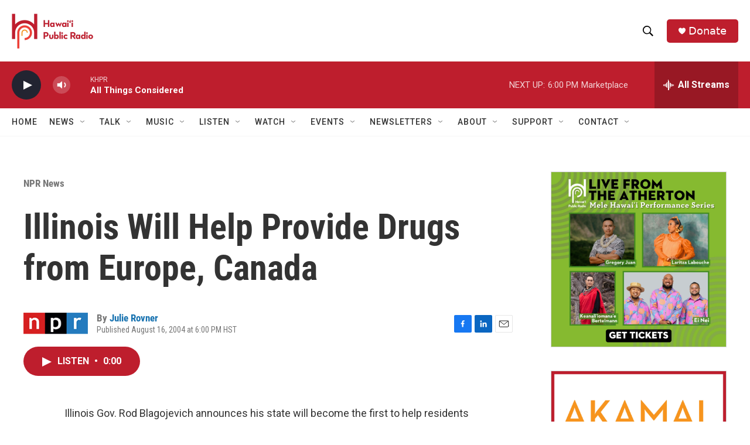

--- FILE ---
content_type: text/html; charset=utf-8
request_url: https://www.google.com/recaptcha/api2/aframe
body_size: 270
content:
<!DOCTYPE HTML><html><head><meta http-equiv="content-type" content="text/html; charset=UTF-8"></head><body><script nonce="iBuUIXmExXHqKzRIy3Cq7A">/** Anti-fraud and anti-abuse applications only. See google.com/recaptcha */ try{var clients={'sodar':'https://pagead2.googlesyndication.com/pagead/sodar?'};window.addEventListener("message",function(a){try{if(a.source===window.parent){var b=JSON.parse(a.data);var c=clients[b['id']];if(c){var d=document.createElement('img');d.src=c+b['params']+'&rc='+(localStorage.getItem("rc::a")?sessionStorage.getItem("rc::b"):"");window.document.body.appendChild(d);sessionStorage.setItem("rc::e",parseInt(sessionStorage.getItem("rc::e")||0)+1);localStorage.setItem("rc::h",'1768361512404');}}}catch(b){}});window.parent.postMessage("_grecaptcha_ready", "*");}catch(b){}</script></body></html>